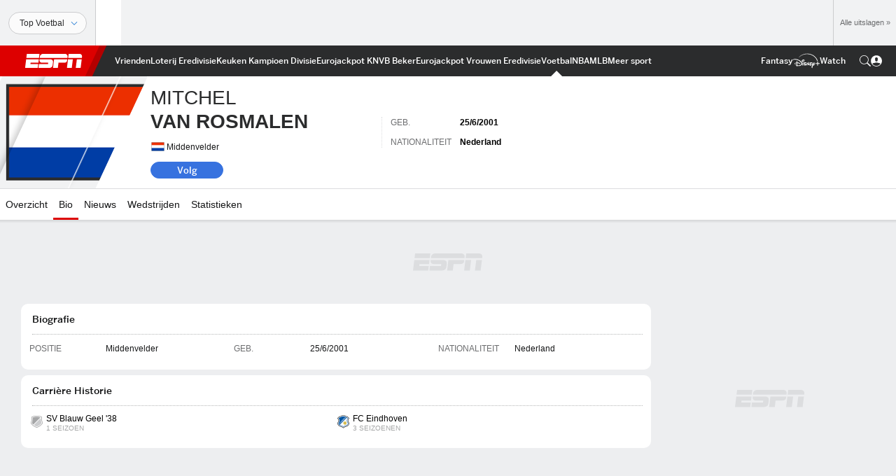

--- FILE ---
content_type: text/html; charset=utf-8
request_url: https://www.google.com/recaptcha/enterprise/anchor?ar=1&k=6LciB_gZAAAAAA_mwJ4G0XZ0BXWvLTt67V7YizXx&co=aHR0cHM6Ly9jZG4ucmVnaXN0ZXJkaXNuZXkuZ28uY29tOjQ0Mw..&hl=nl&v=PoyoqOPhxBO7pBk68S4YbpHZ&size=invisible&anchor-ms=20000&execute-ms=30000&cb=lgvgbjyk2mi8
body_size: 48929
content:
<!DOCTYPE HTML><html dir="ltr" lang="nl"><head><meta http-equiv="Content-Type" content="text/html; charset=UTF-8">
<meta http-equiv="X-UA-Compatible" content="IE=edge">
<title>reCAPTCHA</title>
<style type="text/css">
/* cyrillic-ext */
@font-face {
  font-family: 'Roboto';
  font-style: normal;
  font-weight: 400;
  font-stretch: 100%;
  src: url(//fonts.gstatic.com/s/roboto/v48/KFO7CnqEu92Fr1ME7kSn66aGLdTylUAMa3GUBHMdazTgWw.woff2) format('woff2');
  unicode-range: U+0460-052F, U+1C80-1C8A, U+20B4, U+2DE0-2DFF, U+A640-A69F, U+FE2E-FE2F;
}
/* cyrillic */
@font-face {
  font-family: 'Roboto';
  font-style: normal;
  font-weight: 400;
  font-stretch: 100%;
  src: url(//fonts.gstatic.com/s/roboto/v48/KFO7CnqEu92Fr1ME7kSn66aGLdTylUAMa3iUBHMdazTgWw.woff2) format('woff2');
  unicode-range: U+0301, U+0400-045F, U+0490-0491, U+04B0-04B1, U+2116;
}
/* greek-ext */
@font-face {
  font-family: 'Roboto';
  font-style: normal;
  font-weight: 400;
  font-stretch: 100%;
  src: url(//fonts.gstatic.com/s/roboto/v48/KFO7CnqEu92Fr1ME7kSn66aGLdTylUAMa3CUBHMdazTgWw.woff2) format('woff2');
  unicode-range: U+1F00-1FFF;
}
/* greek */
@font-face {
  font-family: 'Roboto';
  font-style: normal;
  font-weight: 400;
  font-stretch: 100%;
  src: url(//fonts.gstatic.com/s/roboto/v48/KFO7CnqEu92Fr1ME7kSn66aGLdTylUAMa3-UBHMdazTgWw.woff2) format('woff2');
  unicode-range: U+0370-0377, U+037A-037F, U+0384-038A, U+038C, U+038E-03A1, U+03A3-03FF;
}
/* math */
@font-face {
  font-family: 'Roboto';
  font-style: normal;
  font-weight: 400;
  font-stretch: 100%;
  src: url(//fonts.gstatic.com/s/roboto/v48/KFO7CnqEu92Fr1ME7kSn66aGLdTylUAMawCUBHMdazTgWw.woff2) format('woff2');
  unicode-range: U+0302-0303, U+0305, U+0307-0308, U+0310, U+0312, U+0315, U+031A, U+0326-0327, U+032C, U+032F-0330, U+0332-0333, U+0338, U+033A, U+0346, U+034D, U+0391-03A1, U+03A3-03A9, U+03B1-03C9, U+03D1, U+03D5-03D6, U+03F0-03F1, U+03F4-03F5, U+2016-2017, U+2034-2038, U+203C, U+2040, U+2043, U+2047, U+2050, U+2057, U+205F, U+2070-2071, U+2074-208E, U+2090-209C, U+20D0-20DC, U+20E1, U+20E5-20EF, U+2100-2112, U+2114-2115, U+2117-2121, U+2123-214F, U+2190, U+2192, U+2194-21AE, U+21B0-21E5, U+21F1-21F2, U+21F4-2211, U+2213-2214, U+2216-22FF, U+2308-230B, U+2310, U+2319, U+231C-2321, U+2336-237A, U+237C, U+2395, U+239B-23B7, U+23D0, U+23DC-23E1, U+2474-2475, U+25AF, U+25B3, U+25B7, U+25BD, U+25C1, U+25CA, U+25CC, U+25FB, U+266D-266F, U+27C0-27FF, U+2900-2AFF, U+2B0E-2B11, U+2B30-2B4C, U+2BFE, U+3030, U+FF5B, U+FF5D, U+1D400-1D7FF, U+1EE00-1EEFF;
}
/* symbols */
@font-face {
  font-family: 'Roboto';
  font-style: normal;
  font-weight: 400;
  font-stretch: 100%;
  src: url(//fonts.gstatic.com/s/roboto/v48/KFO7CnqEu92Fr1ME7kSn66aGLdTylUAMaxKUBHMdazTgWw.woff2) format('woff2');
  unicode-range: U+0001-000C, U+000E-001F, U+007F-009F, U+20DD-20E0, U+20E2-20E4, U+2150-218F, U+2190, U+2192, U+2194-2199, U+21AF, U+21E6-21F0, U+21F3, U+2218-2219, U+2299, U+22C4-22C6, U+2300-243F, U+2440-244A, U+2460-24FF, U+25A0-27BF, U+2800-28FF, U+2921-2922, U+2981, U+29BF, U+29EB, U+2B00-2BFF, U+4DC0-4DFF, U+FFF9-FFFB, U+10140-1018E, U+10190-1019C, U+101A0, U+101D0-101FD, U+102E0-102FB, U+10E60-10E7E, U+1D2C0-1D2D3, U+1D2E0-1D37F, U+1F000-1F0FF, U+1F100-1F1AD, U+1F1E6-1F1FF, U+1F30D-1F30F, U+1F315, U+1F31C, U+1F31E, U+1F320-1F32C, U+1F336, U+1F378, U+1F37D, U+1F382, U+1F393-1F39F, U+1F3A7-1F3A8, U+1F3AC-1F3AF, U+1F3C2, U+1F3C4-1F3C6, U+1F3CA-1F3CE, U+1F3D4-1F3E0, U+1F3ED, U+1F3F1-1F3F3, U+1F3F5-1F3F7, U+1F408, U+1F415, U+1F41F, U+1F426, U+1F43F, U+1F441-1F442, U+1F444, U+1F446-1F449, U+1F44C-1F44E, U+1F453, U+1F46A, U+1F47D, U+1F4A3, U+1F4B0, U+1F4B3, U+1F4B9, U+1F4BB, U+1F4BF, U+1F4C8-1F4CB, U+1F4D6, U+1F4DA, U+1F4DF, U+1F4E3-1F4E6, U+1F4EA-1F4ED, U+1F4F7, U+1F4F9-1F4FB, U+1F4FD-1F4FE, U+1F503, U+1F507-1F50B, U+1F50D, U+1F512-1F513, U+1F53E-1F54A, U+1F54F-1F5FA, U+1F610, U+1F650-1F67F, U+1F687, U+1F68D, U+1F691, U+1F694, U+1F698, U+1F6AD, U+1F6B2, U+1F6B9-1F6BA, U+1F6BC, U+1F6C6-1F6CF, U+1F6D3-1F6D7, U+1F6E0-1F6EA, U+1F6F0-1F6F3, U+1F6F7-1F6FC, U+1F700-1F7FF, U+1F800-1F80B, U+1F810-1F847, U+1F850-1F859, U+1F860-1F887, U+1F890-1F8AD, U+1F8B0-1F8BB, U+1F8C0-1F8C1, U+1F900-1F90B, U+1F93B, U+1F946, U+1F984, U+1F996, U+1F9E9, U+1FA00-1FA6F, U+1FA70-1FA7C, U+1FA80-1FA89, U+1FA8F-1FAC6, U+1FACE-1FADC, U+1FADF-1FAE9, U+1FAF0-1FAF8, U+1FB00-1FBFF;
}
/* vietnamese */
@font-face {
  font-family: 'Roboto';
  font-style: normal;
  font-weight: 400;
  font-stretch: 100%;
  src: url(//fonts.gstatic.com/s/roboto/v48/KFO7CnqEu92Fr1ME7kSn66aGLdTylUAMa3OUBHMdazTgWw.woff2) format('woff2');
  unicode-range: U+0102-0103, U+0110-0111, U+0128-0129, U+0168-0169, U+01A0-01A1, U+01AF-01B0, U+0300-0301, U+0303-0304, U+0308-0309, U+0323, U+0329, U+1EA0-1EF9, U+20AB;
}
/* latin-ext */
@font-face {
  font-family: 'Roboto';
  font-style: normal;
  font-weight: 400;
  font-stretch: 100%;
  src: url(//fonts.gstatic.com/s/roboto/v48/KFO7CnqEu92Fr1ME7kSn66aGLdTylUAMa3KUBHMdazTgWw.woff2) format('woff2');
  unicode-range: U+0100-02BA, U+02BD-02C5, U+02C7-02CC, U+02CE-02D7, U+02DD-02FF, U+0304, U+0308, U+0329, U+1D00-1DBF, U+1E00-1E9F, U+1EF2-1EFF, U+2020, U+20A0-20AB, U+20AD-20C0, U+2113, U+2C60-2C7F, U+A720-A7FF;
}
/* latin */
@font-face {
  font-family: 'Roboto';
  font-style: normal;
  font-weight: 400;
  font-stretch: 100%;
  src: url(//fonts.gstatic.com/s/roboto/v48/KFO7CnqEu92Fr1ME7kSn66aGLdTylUAMa3yUBHMdazQ.woff2) format('woff2');
  unicode-range: U+0000-00FF, U+0131, U+0152-0153, U+02BB-02BC, U+02C6, U+02DA, U+02DC, U+0304, U+0308, U+0329, U+2000-206F, U+20AC, U+2122, U+2191, U+2193, U+2212, U+2215, U+FEFF, U+FFFD;
}
/* cyrillic-ext */
@font-face {
  font-family: 'Roboto';
  font-style: normal;
  font-weight: 500;
  font-stretch: 100%;
  src: url(//fonts.gstatic.com/s/roboto/v48/KFO7CnqEu92Fr1ME7kSn66aGLdTylUAMa3GUBHMdazTgWw.woff2) format('woff2');
  unicode-range: U+0460-052F, U+1C80-1C8A, U+20B4, U+2DE0-2DFF, U+A640-A69F, U+FE2E-FE2F;
}
/* cyrillic */
@font-face {
  font-family: 'Roboto';
  font-style: normal;
  font-weight: 500;
  font-stretch: 100%;
  src: url(//fonts.gstatic.com/s/roboto/v48/KFO7CnqEu92Fr1ME7kSn66aGLdTylUAMa3iUBHMdazTgWw.woff2) format('woff2');
  unicode-range: U+0301, U+0400-045F, U+0490-0491, U+04B0-04B1, U+2116;
}
/* greek-ext */
@font-face {
  font-family: 'Roboto';
  font-style: normal;
  font-weight: 500;
  font-stretch: 100%;
  src: url(//fonts.gstatic.com/s/roboto/v48/KFO7CnqEu92Fr1ME7kSn66aGLdTylUAMa3CUBHMdazTgWw.woff2) format('woff2');
  unicode-range: U+1F00-1FFF;
}
/* greek */
@font-face {
  font-family: 'Roboto';
  font-style: normal;
  font-weight: 500;
  font-stretch: 100%;
  src: url(//fonts.gstatic.com/s/roboto/v48/KFO7CnqEu92Fr1ME7kSn66aGLdTylUAMa3-UBHMdazTgWw.woff2) format('woff2');
  unicode-range: U+0370-0377, U+037A-037F, U+0384-038A, U+038C, U+038E-03A1, U+03A3-03FF;
}
/* math */
@font-face {
  font-family: 'Roboto';
  font-style: normal;
  font-weight: 500;
  font-stretch: 100%;
  src: url(//fonts.gstatic.com/s/roboto/v48/KFO7CnqEu92Fr1ME7kSn66aGLdTylUAMawCUBHMdazTgWw.woff2) format('woff2');
  unicode-range: U+0302-0303, U+0305, U+0307-0308, U+0310, U+0312, U+0315, U+031A, U+0326-0327, U+032C, U+032F-0330, U+0332-0333, U+0338, U+033A, U+0346, U+034D, U+0391-03A1, U+03A3-03A9, U+03B1-03C9, U+03D1, U+03D5-03D6, U+03F0-03F1, U+03F4-03F5, U+2016-2017, U+2034-2038, U+203C, U+2040, U+2043, U+2047, U+2050, U+2057, U+205F, U+2070-2071, U+2074-208E, U+2090-209C, U+20D0-20DC, U+20E1, U+20E5-20EF, U+2100-2112, U+2114-2115, U+2117-2121, U+2123-214F, U+2190, U+2192, U+2194-21AE, U+21B0-21E5, U+21F1-21F2, U+21F4-2211, U+2213-2214, U+2216-22FF, U+2308-230B, U+2310, U+2319, U+231C-2321, U+2336-237A, U+237C, U+2395, U+239B-23B7, U+23D0, U+23DC-23E1, U+2474-2475, U+25AF, U+25B3, U+25B7, U+25BD, U+25C1, U+25CA, U+25CC, U+25FB, U+266D-266F, U+27C0-27FF, U+2900-2AFF, U+2B0E-2B11, U+2B30-2B4C, U+2BFE, U+3030, U+FF5B, U+FF5D, U+1D400-1D7FF, U+1EE00-1EEFF;
}
/* symbols */
@font-face {
  font-family: 'Roboto';
  font-style: normal;
  font-weight: 500;
  font-stretch: 100%;
  src: url(//fonts.gstatic.com/s/roboto/v48/KFO7CnqEu92Fr1ME7kSn66aGLdTylUAMaxKUBHMdazTgWw.woff2) format('woff2');
  unicode-range: U+0001-000C, U+000E-001F, U+007F-009F, U+20DD-20E0, U+20E2-20E4, U+2150-218F, U+2190, U+2192, U+2194-2199, U+21AF, U+21E6-21F0, U+21F3, U+2218-2219, U+2299, U+22C4-22C6, U+2300-243F, U+2440-244A, U+2460-24FF, U+25A0-27BF, U+2800-28FF, U+2921-2922, U+2981, U+29BF, U+29EB, U+2B00-2BFF, U+4DC0-4DFF, U+FFF9-FFFB, U+10140-1018E, U+10190-1019C, U+101A0, U+101D0-101FD, U+102E0-102FB, U+10E60-10E7E, U+1D2C0-1D2D3, U+1D2E0-1D37F, U+1F000-1F0FF, U+1F100-1F1AD, U+1F1E6-1F1FF, U+1F30D-1F30F, U+1F315, U+1F31C, U+1F31E, U+1F320-1F32C, U+1F336, U+1F378, U+1F37D, U+1F382, U+1F393-1F39F, U+1F3A7-1F3A8, U+1F3AC-1F3AF, U+1F3C2, U+1F3C4-1F3C6, U+1F3CA-1F3CE, U+1F3D4-1F3E0, U+1F3ED, U+1F3F1-1F3F3, U+1F3F5-1F3F7, U+1F408, U+1F415, U+1F41F, U+1F426, U+1F43F, U+1F441-1F442, U+1F444, U+1F446-1F449, U+1F44C-1F44E, U+1F453, U+1F46A, U+1F47D, U+1F4A3, U+1F4B0, U+1F4B3, U+1F4B9, U+1F4BB, U+1F4BF, U+1F4C8-1F4CB, U+1F4D6, U+1F4DA, U+1F4DF, U+1F4E3-1F4E6, U+1F4EA-1F4ED, U+1F4F7, U+1F4F9-1F4FB, U+1F4FD-1F4FE, U+1F503, U+1F507-1F50B, U+1F50D, U+1F512-1F513, U+1F53E-1F54A, U+1F54F-1F5FA, U+1F610, U+1F650-1F67F, U+1F687, U+1F68D, U+1F691, U+1F694, U+1F698, U+1F6AD, U+1F6B2, U+1F6B9-1F6BA, U+1F6BC, U+1F6C6-1F6CF, U+1F6D3-1F6D7, U+1F6E0-1F6EA, U+1F6F0-1F6F3, U+1F6F7-1F6FC, U+1F700-1F7FF, U+1F800-1F80B, U+1F810-1F847, U+1F850-1F859, U+1F860-1F887, U+1F890-1F8AD, U+1F8B0-1F8BB, U+1F8C0-1F8C1, U+1F900-1F90B, U+1F93B, U+1F946, U+1F984, U+1F996, U+1F9E9, U+1FA00-1FA6F, U+1FA70-1FA7C, U+1FA80-1FA89, U+1FA8F-1FAC6, U+1FACE-1FADC, U+1FADF-1FAE9, U+1FAF0-1FAF8, U+1FB00-1FBFF;
}
/* vietnamese */
@font-face {
  font-family: 'Roboto';
  font-style: normal;
  font-weight: 500;
  font-stretch: 100%;
  src: url(//fonts.gstatic.com/s/roboto/v48/KFO7CnqEu92Fr1ME7kSn66aGLdTylUAMa3OUBHMdazTgWw.woff2) format('woff2');
  unicode-range: U+0102-0103, U+0110-0111, U+0128-0129, U+0168-0169, U+01A0-01A1, U+01AF-01B0, U+0300-0301, U+0303-0304, U+0308-0309, U+0323, U+0329, U+1EA0-1EF9, U+20AB;
}
/* latin-ext */
@font-face {
  font-family: 'Roboto';
  font-style: normal;
  font-weight: 500;
  font-stretch: 100%;
  src: url(//fonts.gstatic.com/s/roboto/v48/KFO7CnqEu92Fr1ME7kSn66aGLdTylUAMa3KUBHMdazTgWw.woff2) format('woff2');
  unicode-range: U+0100-02BA, U+02BD-02C5, U+02C7-02CC, U+02CE-02D7, U+02DD-02FF, U+0304, U+0308, U+0329, U+1D00-1DBF, U+1E00-1E9F, U+1EF2-1EFF, U+2020, U+20A0-20AB, U+20AD-20C0, U+2113, U+2C60-2C7F, U+A720-A7FF;
}
/* latin */
@font-face {
  font-family: 'Roboto';
  font-style: normal;
  font-weight: 500;
  font-stretch: 100%;
  src: url(//fonts.gstatic.com/s/roboto/v48/KFO7CnqEu92Fr1ME7kSn66aGLdTylUAMa3yUBHMdazQ.woff2) format('woff2');
  unicode-range: U+0000-00FF, U+0131, U+0152-0153, U+02BB-02BC, U+02C6, U+02DA, U+02DC, U+0304, U+0308, U+0329, U+2000-206F, U+20AC, U+2122, U+2191, U+2193, U+2212, U+2215, U+FEFF, U+FFFD;
}
/* cyrillic-ext */
@font-face {
  font-family: 'Roboto';
  font-style: normal;
  font-weight: 900;
  font-stretch: 100%;
  src: url(//fonts.gstatic.com/s/roboto/v48/KFO7CnqEu92Fr1ME7kSn66aGLdTylUAMa3GUBHMdazTgWw.woff2) format('woff2');
  unicode-range: U+0460-052F, U+1C80-1C8A, U+20B4, U+2DE0-2DFF, U+A640-A69F, U+FE2E-FE2F;
}
/* cyrillic */
@font-face {
  font-family: 'Roboto';
  font-style: normal;
  font-weight: 900;
  font-stretch: 100%;
  src: url(//fonts.gstatic.com/s/roboto/v48/KFO7CnqEu92Fr1ME7kSn66aGLdTylUAMa3iUBHMdazTgWw.woff2) format('woff2');
  unicode-range: U+0301, U+0400-045F, U+0490-0491, U+04B0-04B1, U+2116;
}
/* greek-ext */
@font-face {
  font-family: 'Roboto';
  font-style: normal;
  font-weight: 900;
  font-stretch: 100%;
  src: url(//fonts.gstatic.com/s/roboto/v48/KFO7CnqEu92Fr1ME7kSn66aGLdTylUAMa3CUBHMdazTgWw.woff2) format('woff2');
  unicode-range: U+1F00-1FFF;
}
/* greek */
@font-face {
  font-family: 'Roboto';
  font-style: normal;
  font-weight: 900;
  font-stretch: 100%;
  src: url(//fonts.gstatic.com/s/roboto/v48/KFO7CnqEu92Fr1ME7kSn66aGLdTylUAMa3-UBHMdazTgWw.woff2) format('woff2');
  unicode-range: U+0370-0377, U+037A-037F, U+0384-038A, U+038C, U+038E-03A1, U+03A3-03FF;
}
/* math */
@font-face {
  font-family: 'Roboto';
  font-style: normal;
  font-weight: 900;
  font-stretch: 100%;
  src: url(//fonts.gstatic.com/s/roboto/v48/KFO7CnqEu92Fr1ME7kSn66aGLdTylUAMawCUBHMdazTgWw.woff2) format('woff2');
  unicode-range: U+0302-0303, U+0305, U+0307-0308, U+0310, U+0312, U+0315, U+031A, U+0326-0327, U+032C, U+032F-0330, U+0332-0333, U+0338, U+033A, U+0346, U+034D, U+0391-03A1, U+03A3-03A9, U+03B1-03C9, U+03D1, U+03D5-03D6, U+03F0-03F1, U+03F4-03F5, U+2016-2017, U+2034-2038, U+203C, U+2040, U+2043, U+2047, U+2050, U+2057, U+205F, U+2070-2071, U+2074-208E, U+2090-209C, U+20D0-20DC, U+20E1, U+20E5-20EF, U+2100-2112, U+2114-2115, U+2117-2121, U+2123-214F, U+2190, U+2192, U+2194-21AE, U+21B0-21E5, U+21F1-21F2, U+21F4-2211, U+2213-2214, U+2216-22FF, U+2308-230B, U+2310, U+2319, U+231C-2321, U+2336-237A, U+237C, U+2395, U+239B-23B7, U+23D0, U+23DC-23E1, U+2474-2475, U+25AF, U+25B3, U+25B7, U+25BD, U+25C1, U+25CA, U+25CC, U+25FB, U+266D-266F, U+27C0-27FF, U+2900-2AFF, U+2B0E-2B11, U+2B30-2B4C, U+2BFE, U+3030, U+FF5B, U+FF5D, U+1D400-1D7FF, U+1EE00-1EEFF;
}
/* symbols */
@font-face {
  font-family: 'Roboto';
  font-style: normal;
  font-weight: 900;
  font-stretch: 100%;
  src: url(//fonts.gstatic.com/s/roboto/v48/KFO7CnqEu92Fr1ME7kSn66aGLdTylUAMaxKUBHMdazTgWw.woff2) format('woff2');
  unicode-range: U+0001-000C, U+000E-001F, U+007F-009F, U+20DD-20E0, U+20E2-20E4, U+2150-218F, U+2190, U+2192, U+2194-2199, U+21AF, U+21E6-21F0, U+21F3, U+2218-2219, U+2299, U+22C4-22C6, U+2300-243F, U+2440-244A, U+2460-24FF, U+25A0-27BF, U+2800-28FF, U+2921-2922, U+2981, U+29BF, U+29EB, U+2B00-2BFF, U+4DC0-4DFF, U+FFF9-FFFB, U+10140-1018E, U+10190-1019C, U+101A0, U+101D0-101FD, U+102E0-102FB, U+10E60-10E7E, U+1D2C0-1D2D3, U+1D2E0-1D37F, U+1F000-1F0FF, U+1F100-1F1AD, U+1F1E6-1F1FF, U+1F30D-1F30F, U+1F315, U+1F31C, U+1F31E, U+1F320-1F32C, U+1F336, U+1F378, U+1F37D, U+1F382, U+1F393-1F39F, U+1F3A7-1F3A8, U+1F3AC-1F3AF, U+1F3C2, U+1F3C4-1F3C6, U+1F3CA-1F3CE, U+1F3D4-1F3E0, U+1F3ED, U+1F3F1-1F3F3, U+1F3F5-1F3F7, U+1F408, U+1F415, U+1F41F, U+1F426, U+1F43F, U+1F441-1F442, U+1F444, U+1F446-1F449, U+1F44C-1F44E, U+1F453, U+1F46A, U+1F47D, U+1F4A3, U+1F4B0, U+1F4B3, U+1F4B9, U+1F4BB, U+1F4BF, U+1F4C8-1F4CB, U+1F4D6, U+1F4DA, U+1F4DF, U+1F4E3-1F4E6, U+1F4EA-1F4ED, U+1F4F7, U+1F4F9-1F4FB, U+1F4FD-1F4FE, U+1F503, U+1F507-1F50B, U+1F50D, U+1F512-1F513, U+1F53E-1F54A, U+1F54F-1F5FA, U+1F610, U+1F650-1F67F, U+1F687, U+1F68D, U+1F691, U+1F694, U+1F698, U+1F6AD, U+1F6B2, U+1F6B9-1F6BA, U+1F6BC, U+1F6C6-1F6CF, U+1F6D3-1F6D7, U+1F6E0-1F6EA, U+1F6F0-1F6F3, U+1F6F7-1F6FC, U+1F700-1F7FF, U+1F800-1F80B, U+1F810-1F847, U+1F850-1F859, U+1F860-1F887, U+1F890-1F8AD, U+1F8B0-1F8BB, U+1F8C0-1F8C1, U+1F900-1F90B, U+1F93B, U+1F946, U+1F984, U+1F996, U+1F9E9, U+1FA00-1FA6F, U+1FA70-1FA7C, U+1FA80-1FA89, U+1FA8F-1FAC6, U+1FACE-1FADC, U+1FADF-1FAE9, U+1FAF0-1FAF8, U+1FB00-1FBFF;
}
/* vietnamese */
@font-face {
  font-family: 'Roboto';
  font-style: normal;
  font-weight: 900;
  font-stretch: 100%;
  src: url(//fonts.gstatic.com/s/roboto/v48/KFO7CnqEu92Fr1ME7kSn66aGLdTylUAMa3OUBHMdazTgWw.woff2) format('woff2');
  unicode-range: U+0102-0103, U+0110-0111, U+0128-0129, U+0168-0169, U+01A0-01A1, U+01AF-01B0, U+0300-0301, U+0303-0304, U+0308-0309, U+0323, U+0329, U+1EA0-1EF9, U+20AB;
}
/* latin-ext */
@font-face {
  font-family: 'Roboto';
  font-style: normal;
  font-weight: 900;
  font-stretch: 100%;
  src: url(//fonts.gstatic.com/s/roboto/v48/KFO7CnqEu92Fr1ME7kSn66aGLdTylUAMa3KUBHMdazTgWw.woff2) format('woff2');
  unicode-range: U+0100-02BA, U+02BD-02C5, U+02C7-02CC, U+02CE-02D7, U+02DD-02FF, U+0304, U+0308, U+0329, U+1D00-1DBF, U+1E00-1E9F, U+1EF2-1EFF, U+2020, U+20A0-20AB, U+20AD-20C0, U+2113, U+2C60-2C7F, U+A720-A7FF;
}
/* latin */
@font-face {
  font-family: 'Roboto';
  font-style: normal;
  font-weight: 900;
  font-stretch: 100%;
  src: url(//fonts.gstatic.com/s/roboto/v48/KFO7CnqEu92Fr1ME7kSn66aGLdTylUAMa3yUBHMdazQ.woff2) format('woff2');
  unicode-range: U+0000-00FF, U+0131, U+0152-0153, U+02BB-02BC, U+02C6, U+02DA, U+02DC, U+0304, U+0308, U+0329, U+2000-206F, U+20AC, U+2122, U+2191, U+2193, U+2212, U+2215, U+FEFF, U+FFFD;
}

</style>
<link rel="stylesheet" type="text/css" href="https://www.gstatic.com/recaptcha/releases/PoyoqOPhxBO7pBk68S4YbpHZ/styles__ltr.css">
<script nonce="lknulyI0i8PKPPA_mQgs_A" type="text/javascript">window['__recaptcha_api'] = 'https://www.google.com/recaptcha/enterprise/';</script>
<script type="text/javascript" src="https://www.gstatic.com/recaptcha/releases/PoyoqOPhxBO7pBk68S4YbpHZ/recaptcha__nl.js" nonce="lknulyI0i8PKPPA_mQgs_A">
      
    </script></head>
<body><div id="rc-anchor-alert" class="rc-anchor-alert"></div>
<input type="hidden" id="recaptcha-token" value="[base64]">
<script type="text/javascript" nonce="lknulyI0i8PKPPA_mQgs_A">
      recaptcha.anchor.Main.init("[\x22ainput\x22,[\x22bgdata\x22,\x22\x22,\[base64]/[base64]/[base64]/[base64]/[base64]/UltsKytdPUU6KEU8MjA0OD9SW2wrK109RT4+NnwxOTI6KChFJjY0NTEyKT09NTUyOTYmJk0rMTxjLmxlbmd0aCYmKGMuY2hhckNvZGVBdChNKzEpJjY0NTEyKT09NTYzMjA/[base64]/[base64]/[base64]/[base64]/[base64]/[base64]/[base64]\x22,\[base64]\\u003d\x22,\x22S8Odwo4cK8Oow45VwoXDn8O8c3AOSsKrw69zQMKteWLDucOzwpN5fcOXw4rCkgDCpiE8wqUkwqR5a8KITMKaJQXDuF58ecKFwofDj8KRw4nDhMKaw5fDvxHCsmjCi8KSwqvCkcKlw5vCgSbDl8KxC8KPY3rDicO6wpTDiMOZw7/Cv8OIwq0HVcKowql3dBg2wqQJwrIdBcKEwpvDqU/DoMKRw5bCn8OwF0FGw5Abwp3CqMKIwokYPMKbN3bDvMOcwpbCgcOjwqnCowjDvyPCkMO1w7bDj8Olwq45wo5qFsKVwrwlwqd9YMOzwpUve8K+w65BT8K0woNhw4NAw6TCjyHDnj/Crk7CncOKDcK/[base64]/w4R5w6DCpXNdw4zDuyfDuMOyw6TDgRnDsj3DvQNfwrvDiSgMbsOsOXzCphDDq8Kkw7ILDxV9wpYLBcOgI8KJJ0szLznCtH/CnsKkKsKzNMO3dXXCk8KWT8OldmDCulbCh8K0A8KDwqDDjhgEUjsQwrzDi8KEw6XDtsOSw7jCssKIewVYw77Dvl7DrMOTwq4PakzCucOpYiV/wpbDlsK/w5wEw5PCpCkLw78GwrNKR2XDkCYow4rDgMORJ8O1w5RiFyl0HDXDlcKHMH3CtsOrPnlhwqDCjVNkw5HDpMOpd8OPw7/Ch8OMSEcCdcOzwpwTfcOhc3M5N8O/w4LCk8OPw43CrcK4PcK7woo2EcKFwqvCihrDksOSfmfDuSoBwqtEwpfCrMOuwq14XWvDjsOjFhxVPGJtwqDDrlNjw6jCl8KZWsOJP2x5w74YB8Kxw5HChMO2wr/CmsO3W1RDBjJNGnkGwrbDj1lccMOhwo4dwolbKsKTHsKHEMKXw7DDl8KON8O7wrrCrcKww64fw6Mjw6QMZcK3bjFXwqbDgMOHwpbCgcOIwrvDlW3CrU3DjsOVwrFjwq7Cj8KTQcKkwph3c8Onw6TCshA4HsKswqwsw6sPwpPDh8K/wq9dP8K/XsKLwqvDiSvCmUPDi3RYfzssEUjChMKcEsO0G2pzDlDDhB1/[base64]/DxXCjH8cwr7CnwrDoG19w4ldSsKdNk1dwpPCrMKew47DqsK/w4PDh2ZgFcKEw73CmcKTL3pkw4fCt2oRw4jChn14w6/DqsOsIlrDr0TCpsK1fGJfw4bCj8Odw443w4jCksOxwpxcw5/CvMK8H3V3YT5gKsO0w5fCt048w5YkMXHCtcOSSsOzNMOJATlVwrLDvyZ0wo7CogjDq8OGw50RU8K6wrNmWcKXR8Kpw60xw5rDpMKBUjzCicKBw6DDksOswr7CjMKvZxEww5IEclHDnsK4wqPClsOzw4LCiMKtwo/ClD7DsnB9woTDjMKKJSdzXh/[base64]/[base64]/[base64]/CiksiKcOWw5wgC8O0woUCwoHCmMOEchIAwqvCi3/DnB/CkXHDjBwmZcKOL8Ohw6x5w43Dng1nwonCn8KOw4fCgynCiyR1FDvCs8OTw74DHUN3DcKdw77DqzXDlisBewHDqcK3w5/[base64]/DqWjDrGHCpcOjfjXCrAHCqsOiwqfDn17Dk8O3wrBNBHAewoBPw6kgwovCs8KBXMKfAsK/ek7Cr8K8SMKFRVd9w5bDpsOiwpnCvcKfw43CnsK1wptHwoDCsMKXXcOsNMOAw4VPwqg/[base64]/DtsKxC098w4gHwqdtUsOgw4bDiSvDt8OZJMO8wq7CtkFXCxfDi8OYwrfCqXPDtXY4w4wVJG7CgcKdwqY/[base64]/DlWhOw7USD8Ksw4VubTzDmsO/[base64]/[base64]/[base64]/DhsODw4MvO8OqwqrDvnbDpsOhXRTDs2pvwqPCn8KWwqg8wpQ8OsKEF0NSTMOIwo9TasObaMOXwrvCv8OFw5rDkDxKMMKgRcKeZETChGJHw5pUwpA0HcOTwp7Dn1zCmEN/SsKhYcK9wqUfNTI3OgsSasKLwofCjQfDlMKPwp3CnjdfJi9tSSAgw6BJw43Cnn9/wojCujTCinrCvsKYF8O6FMOTwrNHZH/DgMKvL3TDr8Odwp/DsBvDr0IOworCiQEzwrXDiDHDv8OOw6pmwp7DmMOfw4kYwqAOwqF1w7Y2LMKWUMOWPFbCosKTG2MjXsKIw6Mqw4/[base64]/[base64]/QcKSP28GFsOdcMOdwp4lJH5uXsOJQW3Dl17ChsKdw7PCqsO4ZsOGwpMOw7fDmMK0GybDrcKedMO9fhVSVsKhNWzCoz0/[base64]/wp9nccOvDMOdesODeMOKEsO0w6zDumvChFDCsMKrwqzDi8Kte0TDpBEywpfCrcOywpnCgsKDQzdxw51ewqTDsmk7I8OSwpvCgxVEw49Uwq0EFsOMwovDhk4uYnN/MsKdfsOOwpAdRMOSVFzClsKPNMOzSsOWwqsiS8OibMKDw6RIVzLCqDzDuTtYw5IyUUjCvMKiIsOOw5lqTcK/CcKwNn/DqsOHVsKswqTCg8O5OVlqw6FUwq3CrnZLwqnDpC1QwpXDnMK9AmRLFTMAbcOQE2XCrx1mWRhCGDnDoxLCusOvTzQgwp1yHMOofsKwG8OTw5Ffwp3CvAJQZSnDpw1XU2F4w7tVajPCmcOrM3jDrG1SwrouHilLw6/[base64]/CpcKHw5LChsOOwo4Id8KSwoo5JwnCqRTCswPCisOGRcKUA8KeexpJwqHCiwtzwrDDtSh9AsKbw5UiFSV3w4LDmcK5XsKoDkw6dXrCl8Oqw7hDwp3Dm2zChXDCoCnDgTl+wrzDpsOaw50MG8Kxw4PCi8KGwroBBsKcw5bCqsK6UsKRfsO/w4IaRxtBw4rDg0LDnsOEZcOzw7g8wpdXIsOYccOlwpk7w4gmUFLDgwFRwpbCliM9wqZaAiXDnMOMw5zCtEXCiwpASMObeCLCisODwqvCrsOfwqXChV0dG8KWw5IrNCnCn8OPwr4pFRIzw6jDj8KOUMOvwp1GdiDCkMKjwoEZwrJQcsOYw5PDuMOuwrDDpcO/[base64]/Dr8KMwphnwpXCoMONMMOiw53Ct8OMwroUQ8KOw4YkHT7DmWo3fMKhw6zDqcOAw70MdnjDjCvDq8ODdxTDpQhsfMKnCUvDp8OQdcOyHsOZwqhte8Odw5rCv8KUwrXDsygFCCrDqUE1w5F2w4YhbMK/wrPChcKDw4gQw4jCsw0Tw6TCoMO4wqzDtDdWwrpfwrcOPsKlwpLClxjCpWXDmsO5Z8Kcw6bDh8KBFMKiwqbCjcO7w4I0w7MRCWnDscK/TS5SwqTCj8KUwpzDqsKswrdQworDncOEwp5Zw6HCusOBwrzCpcKpUjUeDQXDm8K4EcK0Xi/DpCMSM3/Ch1l1w5HCnAnCj8KMwrIVwqUFVG1JW8K/w7ABDwZUwofCgBIUw4jDn8O5JSNvwo4gw5TDtMO8RcO/[base64]/[base64]/DgcO9fHM8woJjH8Kta8OqDMKLKcOwCMOvwoDDnMOZAFPCnA8Gw6DCi8K4ZMK9w6ovw4nDnMOKNWFMZ8Olw6DCmMOrYCEpXcOXwopmwr7DsCvCocOkwqtWdMKJfcO4PMKkwq/Do8O4XXUOw7czw61dwpzCj1fCucOfEcOgw4bDjiUCwqQ9woNpwphDwr/DpX/[base64]/DmEckXsK/cMKzBQ0SZcKFw4/DhWJiTUbCoy9/RXQPCifDomHDtlLCiALCsMKeBcOEVsKqEsKlJsOtT2ZPNBp/c8KrFWUHw6XCrsOpJsKnwq5sw7kXw4zDgsOlwq4dwr7DgD/Ct8OeKcK3wpheIi4QO3/ClisFRz7DpQLCn29Zw5gxw6/[base64]/CuX8cw7ZJw6rCpcKgI8KLw7XDmQlew77CksKTwpNsVzTCisKJTsK3wrXChXTCsANjwqIswqcZw6xhJijCu18Ow5zCicK0bsKAMj/ChcOqwoMfw7LDrQh7wqleGgPCuX/CsDB+wo0xwqxjwoJ/SmPDk8KYw5AmaDBkTnI0OllnTsOkYiYQw7oPw67Cu8O5w4c/[base64]/w6nCosOKw7BLwprClcKnT8ORS8OXMjbDkVvCqMKkQy/CgcOowp7DrsOpJnwcNiQPw7RMwol6w4xIwpZoCUPCqlfDkTzDg04uUcKKCA0VwrQBwpDDuwnCr8OWwo5oR8K4TxLDsBfChcKrfXnCq1rCnxoafMOUUF8nRVzDj8O7w7AUwrURRMO1w5/CkHTDhMOHw4AOwqbCrXDCohk7dzPCiUkfDMKtL8KzI8OjWsOREcOYZ1/DvMKXH8O3w67Dk8KkFsKbw7ppNXTCvHTDvCXCk8OFwqtQLVLCvzTCgVpowrNaw7ICw6N0RlB6wrEeDsOOw7N1wqpXPHfCjcOgwqzDh8ObwogNeQ7DuioyX8OEHsOuw4kvw6/CtsOHF8OBw5HDt1rDpBnDpmbDoVLDpMKcGyTCni5XY0rCnMOIw73DmMO/wo/[base64]/DgMKBwocvwr/DkyvDrX3DmjLCv8OBwqTCuT/DqMKNIsOyQgvCs8OBYcKXS3pSecOlZsObw4vCi8KELsKpw7DDhMK5csKDw78gw4LCjMOOw7F9BkPCo8Ozw4UOWsOFIEbDp8OxUQ7CgC12fMOaE3TDvwsVB8OZKsOocsKPQG04Rz8Yw6PDsV8/woVDMMODwpbClcORw5Idw7lBwo/DpMOINMObwpptdSPDuMO9BsO0wpZWw74gw5HCvcOQw5lIwo/Dr8Kkw64rw6fDhsKuwrTDjsKewqhtc17CicOhAMORw6fDiUZ2woTDtXpGw6sPw6EWDMK0w4wQwq94w7nCkk1zwqbDgMKCbFrCmQYKHD8Sw6lgC8KicDwZw4Ifw63DpsO/GsKHQMOgVyPDncKpfwvCpMKzO24TMcOBw7rDtgzDtm0GGcKOVUbCkcK7WTwTUcOew7nDssOUH0h4wojDvTTDnMK9wrnCg8O7w7UZwpHCkCAIw4xJwr5Sw4sdZAjCrsOGwr4KwqYkAVkVwq0/GcOawrzDowcIZMOVbcOAa8KLw5/ChsKqJcKGDsOwwpXDoS7Cr1TCv27Dr8Kywp3CrsOmJ3XDtXVYX8O/wrHCjldTUwdaQXZpUMO7wo92ExMeCGBSw5lgw4oFwp1PPcKUw74NIsOAwqIPwr3DosKnKDMLYDnCgARUw7/ChMK0KHogwo9aC8OIw63CjVrDgzsFw78lT8O8PsKqECzCpwfDlsOmwpjDi8KUITp/Hi1Yw5wVwrwHw7PDgcOzH2LCmcKaw5lLPR5Rw55AwpvCqMOdw6dvKcOVwrjCh2PDlnEYBMO6wrU5IsKZbFHDo8KlwqVywqvCvsKxTzjDssKewoAYw6Usw5zDmgcQesK7MTJqSGrCtcKfDx8PwrDDjcKkOMOiw7/[base64]/Dm0zCtyNlYWoZAUJUwrzDrsO2woxkWMKQesKJw57DtWrCv8ONwoN0HsKZXGFiw6EFw6wIKcOQHigiw4MRFsK/Y8OhVAvCoEt+EsONAXzDuhUUI8O6SMOBwpQIPsOuUsOaRMKaw4UvfCMPZhXCjEzCkhvCrXNnL1rDpsKywpvDlsO0GkjCkRDCksOuw7LDhQzDs8OSw4w7VVHCgBNEHF/[base64]/Cjdnw7kQwqrDsMKudcO5w60Qw4rDjHvCk8KpwoPDlMO4VMObbcOmw4LDh8KGccK6asKbwo/DgzjDhlbCrEoIIwLDj8OkwprDmBzCi8ORwqp8w6XChE0GwoTDjAg/eMKNfXnDr2HDkDrDjybCvsKMw4wNTsKAXMOgC8KLPcOGwobCjsK2w4lFw4lZw5tmUT7DjWLDhMKQfMOSw50Cw4fDpFHDlsOdA2EHMcOEKMOtNmzCq8OjMjkAB8O0wp5NTmbDgVQVw50lcMK9InEBw7nDvWnCksO1wrFgNMOHwovCjyo/[base64]/ck9aHMO1wpTDhV1Mw4kzZMKtDMOQwr/DpXvCpwDCmcORVMOMaB3CuMKxwq/[base64]/[base64]/CosKfcyphwpTCoMKfwrQ+aWfDkMOZworCnUpPw7jDj8KWHSV2Z8OLFMOzw5nDvBjDpMOrwoHCjsOzFsKrRcKRSsOgwoPCtA/[base64]/w5xuw5zClR4+w7UYw7vCpsKzD0hzbDkkwrzDsAvCo2jCiVXDh8O/EsKzw7DCqg7Dl8KCWjDCihR8w6YbQsKuwp3DpsOaXMOiw7/DvcOkH1DCqFzCvVfCl07DqDsOw58nR8OlGcKdw4o7IcK4wrPCoMKmw4sVElTDjsOZGlVMKMONOcOTfQ3CvETCvsO/[base64]/DkMKxMjXCogNvwo/Dv8OYwoZFwrlrU8Otw5nCjcOpPFwObi/[base64]/DvAooIcOeHMKsw6jDn8OJwp3Dg8KTwpsdfMOjwprCg8KLGMKdw40FXsKRw43Ch8OuUMK7Pg/Csx3DqMOjw6pAZk8MXMKRw7rCmcKqwqtPw5x4w6Imwpgrwp4aw69pH8K1EW4uwo7CmcOzwojCvMK5Pwc/wrHDisOLw51lXyfCksOvwpQSfsKjXClTccKABQI3wpQgbsOkOnFwfcKLw4ZcEcKYGCPCuVtHw7p1wrjCicOcw6/[base64]/DhsOhGMK9MHlyccOvT8KJw5nCnFPCkMOaNMObw7zCu8KlwoJcOHbCscKswrt7wp/DhMO/P8KtasKYwr3DicOxwo09ZMOuecKtU8OKwoJCw5FjXxh4X0nCqMKjCVnDlsO8w4hGw5LDisOvQkPDp04vwojCqB0kKU4BDsKidMKDW25Cw6XCtmVNw63DnXNue8KbfTrCk8O/woglw5pTwq0EwrDCq8KfwqPCuH3DgVU+w5RQb8KYVWLDscK+KcOCHVXCnyknwq7CtFjChMKgwrjCjlocE1fDo8O3w5kyeMOUwo97wqjCr2HDpj4cw4w2w7Ukw7DDkyt4wrU/NcKMdgZKUgXDt8OIeCTCtMOlw6Ndw49twq7CrcOQw6NoQ8Orw79fXBnDjMOvwrQrwql+QcOSwpwCcMKtwqLDnz7DsnfDtsKcwqtoJHxxw7clesKAaiJewo8eTcOwwqLCjzo5MMKAQcOrTsKkD8KoPy/[base64]/[base64]/wpsAw7YIwpk6wrkEwofDrxLCnR5Jw6vDjBlFFUBAXXgOwpxiNGtXVW/CocOMw6LDjkbCn0nDpgvCo38eCHl+W8OLw4PDrzBbRcOcw6FowrvDoMOFwqpfwrBdAMKMScKvBgjCrsKWw4FAKMKKw75vwpzCmRjDk8O1JDPCimc1bSbCi8OIQMKzw60/w5nDt8Odw6PChcKELcOewpJ4w7fCpTvCicKSwpHDisK0wpx0wq57T30Lwp06McOAOsOUwokRw47CncO6w6ILARbCp8O2w4XCrhzDn8KYAMOJw5/DjcO3w4bDtMKNw7DDphY4J2EeWsOyKwrDiDbDlHUQRlIZfMODw73DvsKxeMKWw5xsEMKHOsKlwr0FwqQkTsKqw68swq7Co3Yscjk0wrjCrjbDl8KWJlDCjsK/[base64]/Ci8OWwqbClhcNwoxHwqPCvWPDsMOES2Zrw6lzw5lNHR/Dg8OpMGjCoCoEwrx5w68FYcOXTWs1w7TCrMKUHsO0w4p7w7hMXRIJXhrDowIqLsKsTyzDmMOTcsKQCl47CMKfU8Kfw7vDrgvDt8OSwqQDw45NAFR/[base64]/LmnChsOCwqokZmLCvnHCp2fDjBMUw4F+w5jDnMK/wqfCtcKOw7DDpg3Cp8KDBGjCjcOpIsKlwqciCsKGRsOsw48ww44kNRfDpiHDpnUHR8KjCnzChjjDq1U9aRRew6Qfwoxkwr8Vw4XDjkDDusK3w4AjUsKNH0LCqEsvwp7DgMOWdDlRc8OWG8OHTkzDusKSGgIrw41+EsOfbsO6HGs8LsOJw4vDnwR2wrU9wqzCsE/Dog3DlA5VOFrCiMOkwofChcKteW3CrsO/biYXFSEuw7PCg8O1QMKBJm/[base64]/TsOhIsKxw5zDmyHChSrDkMOXwprDi1xpw4/[base64]/[base64]/b8O6ARtrHHsNw6LDtMKXaVRlZl5VLcKNw49Uw7VEw6E3wqoDw4XCr2YaBMOLwqAtZsOkwpnDrAwvw4nDp0/CrMOIQx3CtcOMZRgEw6Jaw5Z6w4d6csOuT8O5CwXCp8OoEsKVABobWcOywpE0w4YFFMOjZ3EwwrjCkUoCNMKraHfDm1fDrMKhw5jCiCh5eMOGBMKBIVTDpcOEDHvCp8OvVDfCh8OIRjrDu8KOHVjCtAHDlV/[base64]/TMOiwr7DssObKcK6wpN/[base64]/CsCXClsKQwqIpwosEA8OcBA1sw7fDjsO2W1B1KiXCk8KKSyTDo0oSeMKlMMOeZCMswqzDt8Otwo/CvzkiUsOUw5/CoMKxwrwXwpZPwrxowoXDlMKTBsOIasOHw4c6wrhpHcKRIVIEw7XCmywVw73CpSsEwoDDilTCu2YSw6/[base64]/DsMOfwpcKMGnCv8KqaH0mM8K/[base64]/CiUvDmRVgexRtVnlrM38pwrRdw5MPwrrChMKVBMKzw7DDsXBCHEMlcsKxXTLDv8Kxw4TDtcK+a1PCi8Osf3TDoMObJVrDrmFawojDty4OwrzDuxx5CC/[base64]/ClMKKD0sVCDIswovCtMKvTTbCiyTCpz4mWsOOb8Kywp5vwpbCmsOfwoTCqMOaw54wKcK1wqxUL8KDw6vCiV3Ci8OLwqTCrX9Vw7bCkE/CtyHCv8O5VxzDgXBow67CgDAcw4/DiMKsw5jChzTCpsOTw6tZwpvDn07ChsK7MSMCw5vDiD3Dg8KDU8K2SsOzHBPCs1NPdsKxd8OpWgPCv8OCwpNvB33Du2QKGsKqw6PDvMOEBMOANsK/bsKgw4TDvH/DpkzCoMKMTMKRw5FgwpXDsE1Wc2DCvB7Cugh5bHlbw53DmmzCqsODPxnDhsO4aMOEecO/XF/DksO5w6fCqMKXUDfCoEjCr2dLw7zDvsKvw5TDgMKuw71DQhvCjsK7wrdva8KWw6/DiRbDgcOnwpTDl35xSsOPwqo8E8KgwqvCvmdHBVDDu1Ngw7nDg8KMwowARxHClwFiw5rClVgvHW3Dok9oS8OKwodrHMObaHRCw5vCrMKzw7bDgsO5w4rDrHLDmcOWwqzCuWTDqsOSw7fCq8K6w6ldNjnDv8KPw6DDu8OAIxIKDG/DksOww7kbf8OsYMO+w6luYsKjw5t5wpPCpcO9w7LDvMKdwpTDnGbDhiLCtXDCnMO7dcKxVsOrUsORwp3DmMOXAlDChHpJwpsKwpJKw7TCuMKTwplTw6PCjUsmKyQRwrwww4rDqQXCtnF+wrfCowlQBUDClF8FwrHDsx7Dp8O2Z086G8K/w43CnsKlw6ArYcKcw7TCvyjCvwPDhns4w55DekQ4w6Jswq0Lw7YGOMKJUxXDo8OYcg/DhXHCnADDu8K2ZDowwr3CvMOkSn7DvcKhQMK1wpovdMOVw4EOQllfXxZGwq3CqsO2d8O4w4PCjsO6c8OowrFMD8OSU0fCnVzCqFjCu8KewojDmgUbwpRlDMKcM8K8EcKYBsKbQgrDg8KGw4wLcRvDiw8/w6jClnEgw4dneSQSw7gqwoYaw7jCg8Ofe8KqDm0Pw5IcTMO6wp/CmcOhW2nCt20Lw6c8w5rDmsO3H2nCksOxcVrDjsK3wp3Cs8Kyw67Co8OeWcOaMATDs8KTMMOgwpUwakLDtcO2wpR9YMKrwozDsyAlfMKwUsKOwrfCg8KFMR7DtMOoD8KFw7LClCTDhx/DrcO6Cxtcwo/[base64]/AcKUwqh4PcKsw4PClXMsCwPCo8OKNilPw4dXw4DCocKRZMKTwp53w6PCk8OUBUBaLMKnFMOOwr3Cm2TDosKUw5rCtMOeEMO4wrjCh8K8LibDvsKfC8OSw5QbIxZaRMOrw7QlIcKvwoHDpDbCjcOAbDLDuErDrsK6BcK0w5TDmMKMw7JDw7s7w413w7ktwrvCmE9iw6/CmcOdTVMMw6R1wrlOw7Ubw7UNPcK+wrDCkyR+IMOXJsOSw4/Dj8KTOiLCuxXCpcOhGcKnXmfCvsOtwrLCpMOfa1TDnm00wpYIw6PCmWdSwr5iez7Cj8KjO8OUwpnDlWQswqQDOjrCkS7CiwwEYsO5LQHDoT/DoWHDrMKLXsKOYEDDs8OqCT8uaMONW2TCt8KKasOCdsOqwrtLQDvDpsK7AcOSNcOpwoXDt8KswqTCqTDCp0dGYcKyXDjCpsKfwqMMwpfCoMKQwqHCoSMBw50HwoXCqUTDtXx+MRJoMcO4w5fDkcOFJ8KBOsO3UsOgbyJGb0BPBcK/wo8zRmLDhcO+wr3CgFcOw4XCjAZlBMKiFizDssKUwpTDuMK/TA1vTMKXXVrDqlEpw7TDgsK9CcKIworCsyDCuwjDhGbDkwLDq8Onw7PDvcK7w4EBwrzCjW3DssK2BiJQw78mwqnDt8Owwr/CpcOmwo0iwrvDvMKgD2LCnH3CrX9TPcOQdMO3NWJYMyjDs3E4w6Q/wo7Dr1EAwqECw49uXzLCrcKpwp3DmMKTVcO6LsKJe3HDpQ3Cg2vCp8OSGlDCl8OFMy1Dw4bCu1DCjsKDwqXDrgrCiQpywqR5WsOkNgonwoR1YCLChsKCwrxBw7A8IR/[base64]/CiBINUycgwrLCulgGVj5hX8KvBMOcwrU4wphOWcKiIhPCi0fDqMKFbmnDhhxNRMKew5zCh2/DusK9w4ZiWxfClMOuw5nDtkIEwqPDrwDDn8O/w5rDrw3Dsm/DtsKHw7piB8OjPsK5w5lhR0nCs2IAUcOYwrEGwrbDj3vDtUPDjMOfwofDnUnCqMK8wpzCs8KOTCZeCMKCw4nClMOkVkLDrnbCvsOLeHvCtsKmYsOqwqDDi0vDkMO0w7fDoypww4gjw7DCjcOewp/[base64]/w65Mw5rDjcOeMcOaw5dww68eBMKzwoZ7wpzDhgMGeysvwq1kw6nDhsKhw7DCuEdFwrgpw4fDqFHDgMOMwpwDbsOAPj3DjEE4diHDsMOlfcKfw7VuAW7CpStJZsOBw6PDv8KDwrHCqsOEw7/ChMOfdTDCksOTbcKlwrvCiARaAMOfw4LDgsKIwqTCpxnCpMOqDjFhZ8OeSMK7UDtqIMOsPiTCjsKlE1dDw6UFZFR5wpnCtMOxw6rDr8KGY2lcwrAhw60mwp7Duww0wrgmwofCocKRZsKEw5HChnrClMKvGT8HZcONw7/CnGYURT/DnlnDmSRIwpvDvMKyfw7DkgEzSMOaw7vDsGnDs8KGwpdkwo9rdRk+CyN1wpDChsOUwpdRED/DkiHDu8Kzw6fDlR7Cq8OuASbCksKSAcKJY8KPwo7CnxLCl8OGw4nCkyzDpcOVwprDhsOBw40Qw70lPsKueXDCvMOGwpbCsWXDo8OiwrrDnHoFPsK5wq/DmCfCtSPDl8KUKRDCuyvCnsOIS3jCmUMQfsKWwpfCmjsxdi7CgcKhw5ItelEawpXDkx3DrEJMD1hjw5zCqQkmdm5ZOg3CvUJGw7PDo1fCrA/[base64]/DjgAmO8KEWnHCksOAA3jDizfClsOEw6onwr3DocODwrQkXcKDw7sgw4/DoznCmMKfw5BIRcO/ckHCmsOlVl5uwqMbGmXDjMKswqvDmsKWwplfVsKueXgYwqMPw600woLDjHpbMMO/w5bDmcO6w6XCmMOJw5XDqg8wwqnCq8OcwrBSC8KmwqNTw7rDgFnCh8KRwqLCpHsxw5oHwonClhXCqMK5wqdhYMOiwpbDkMOYXxvCow5HwrzCmm5edcOCw4kfSFjDgcKMWHrCrMO3VcKWN8OtHMK2BG/[base64]/fBTCtUV8wpEmwqfDiMO7e0IHw67CkksnWyROw57CncKnR8OKwpXDhsOIwrDCrMO/woYWwopfMAB7a8OvwqXDuRAKw4LDpMOWUsKYw4TDnMKFwo3Dt8OTwpzDp8KxwobCohXDnGbCrsKTwpknfcOwwoUwbnjDlwMcOx3CpcKfdsKSbMOrw7/DhzkbS8OsKjPDqMOvecKhw7Q0woVkwrQiY8K+woZIbMOxXi55woVTw73Dng7DhEIAFnrCkH7DojNVw5hLwqnClVoxw77DncOiwok6Bw/CpHbCsMOlA13CicO6wqYcGcO4wrTDuCQjw7kawpnCp8Orw5xdw7tPOQrCjRAPwpAjworDicKGWG/CmTBGFm/DuMO1wqcSwqTCrB7Do8K0w6jCmcKaegAXwp0fw7c4J8OIY8Kcw7bCvcOLwp/CuMKJw6gqcB7CqlhELHdLw6ZgFcKEw7tPw7B9wovDo8Kaf8OEBRLCqXvDm2LCocO2Zls9w5PCq8KVSkfDu18/wrXCtcK/w63DqEoyw6I6AHXClMOnwp1Ww7tywoEwwprCpDvDhMKOSHvDlnoNR23CjcO4wqrCn8K+ZQh3w6TDq8Kuw6Fow4hAw5ZFNynDm1DDmMKXwqDCksKQw61ww6nCnUPCvzdEw7zCqcKyV1g8w40fw7LClXMLdsObYsOnVcOVd8OuwqfDsnHDqMOuw7rDrFUQaMO/J8O/O3LDlRovdsKRTMOhwqDDjmdbBizDjMOtwrbDj8Kxwpw2HQPDugjCrFpQI2w9wrVvFsO1w7LCq8K4woXClMOfw5rCt8KYBMKQw6wnAcKjLEoXSULCqsO9w5snw5orwqwueMOLwozDiyxnwq4/[base64]/DsxDCqlRiQMOII8KDLcOAanLDk8OZwrNcw77DscO3wovCoMOewrLCg8OnwpDDj8OqwoI9K0x5aiPCv8KoOE5awqY8w40CwpzCgRHCiMO/DCbCtQDCpXDClWJNczTDiiJpd3U8wrkmw54CZ3DDksOmw47CrcOgCDIvw71UIMKGw6I/wqFBe8Oxw5DCpRIaw4kQwqXDhgAww6M1wrPCshXDv0fDrcO2wqLClcOIPMO7wqjCjkEswpxjwqZnwrYQVMOTw58VElVWDj/Do0zCm8O+w6LCqTLDgMOAGA/DucO7w5vCm8OQw5vCvsKDwrZlwoILw6l/QTp0w7E1woMSwojDqyHCsldQISdTw4fDkHddwrjDpcK7w7TDsAMwF8Kiw49Kw4fCs8Osa8O4DxTCnRTCmW/DsBEVw4d7wpDDnxZlPMOEWcKrKcKbw4lzF0ZLLTPDhMOtZUpwwoTCuHDCoRnCn8O8asOBw5YVwqlpwoojw57CpQXCqBtxaTYuRz/CtUnDuRPDl2B1A8OlwrRxw7vDtGTCj8OTwpXDkcKvbmDCs8KfwoUKwoHCo8KHwrsmW8KUdsO2wo3Co8Oewplnw4kxFsKpw6fCrsO2H8KRw4sZTcOjw5F/bwDDgwrDucOxSsO/UMO6wpLCkEY3asOyVsKuwrhhw58Jw4pBw4Q+McOGZVzCl157w6EjHXwiO0bCiMK5woMRa8OHw53DpsOXw6lmWT5TbsOiw6J1w4xaIzQlQEDCgsOcGnHDscOjw5sEESnDjcKww7PCsW3DjRzDuMKHQG/[base64]/w6rDskEoFFXCuMOucHJNwo/Ci8Oawp/CvEnDh8Kmb0gnNk8iwooiwp/DujDCkHF7woNsVi/CjMKccsOuesKqwrjCtMKYwoPCnAvDo2AVw6DDtcKUwqBBaMK7MG3CrsO5SH7DmjFUw79LwrMzIwHDoSp3w57CisOpwpE5w7B5wrzDsGkyYsKUwoF/woNwwoFjUyjCghvDvwlLwqTCjcKKw6zDuUxXw4U2FgHDpUjDkMKKTMKvwpbDjCzDoMOawrFyw6Fdwpx1UkvCoFZwMMORwrwTQGLDuMK6wpJ3w7IsMsKbdMKlGCRPwrNXw4Zuw6JNw78Bw4wzwojDgMKNV8OKBcOWwoBJG8KkZMKNwrV4wq7Dg8ORw53DtH/DssKleDEeasKHwo7DmMOdL8OVwozCigMIwrARw6Fmwr3DpGXDrcOxc8O6cMK+fcKHJ8OaEcOAw5XCh1/DncKJw6PClEjCtknCinXCuhPDu8KKwqd9EsOsEsOGLsKNw64mw71lwrUzw5stw7oAwoETGnofLcKCwoY5w6bCgTdqJDQLw47CnGIowrYzw54pw6bCsMOKw5HDjHNfw6BMBsKPDcKlV8OzZsO/QUvCjVFBVA0PwoHCpMK1JMODIBLDocKSa8OAwrZNwpPCpUfCq8OEwpPDqRvCvMKPw6HDi2TDujXDlMOKw6/[base64]/[base64]/[base64]/w4LCrsK1w6jCgsOUw6bDkDYVwpkqw4rDlsOAwrDDlkTCmcONw7RbJCkTA3vDiX9WehHDnTHDjCdCXsKNwrXDrETCtX1bFsKQw7xnDsKPOjXCrsKYwoNeLsOvAi/CsMO3wonDj8OQw4jCux3CnBc2YBIlw5LDtMOkMsKzU0t6B8OZwrd1w4DCrMOAwovDh8KawpvDlcKxMQTCiWYcw6pCw4bChcKYexTCoDxKw7Aqw4DDiMO/w5TCjXgAwojClUggwqN+AX/[base64]/c1cQZMOiYMOeBMOAw5s2Uk4iVxBkwoPDncORW1EIBTPDi8Kbw4QXw5/DhSd1w40sXiIZUMKTwqENPcOVOGNBwrnDusKewqcDwoAHw4VxAMOpwofCr8OUIsOoWW1QwqXCq8OYw7nDhWrDny3DisKZY8O2NFYHw4LCgcKlwokpN0JJwq/[base64]/w5fCjMOVSi55wrdZwrDCmBXCo8Ozwp5CHWPCi8Khw6TDtnBEDcOOwqjDrhbClsOdw7UPwpNbfkfDu8Kjw7jDpSPCnsObdMKGIQlvw7DDtAYcZngjwoNcw7PCtMOVwoPDgMO/[base64]/w6jCjMKLwrXCtUzDuEQNw7woHcKMHMK3RcK7w5Jnw5jDuz1tw69KwrHClsKJw4ggwp1twozDvsKAbhYGw6l0KsK9GcOoJcO3HyHDnw5edsOBwqXDlcOBw6kiwpE2wpNmwpY/wpobfwTDgwJXRx/[base64]/[base64]/DlknCoA3Co8KJwpPDl8KLLsOtc8KpwrkPBMKzwqB8w5Y/[base64]/Ckjh8CnTCgGYeSMKaeQbDhH8zw6TDq8KqwoI9MVnCkX0ePsKgJsOAwonDmgLCqV/DkMO/XcKRw47CgsK7w7VnKzjDtcKhZsKCw6tYIcOMw5Y8wq3Dm8KAPMKJw74Jw6sgWMOZdEjCm8Owwpd9w43Cp8K3w67DoMO1HRDDpcKDJDPCnXPCrETCrMKaw7FoRsOcTmprNAt6E08pw5HCkXQbw4rDkkjDqsK4wq8zw5TCk1oOPUPDhB05G2/[base64]/OmVDV8K7w53DvMOQMMOAAMO+T8O9w6AWEVRDwoxQAmjCkgbCpsKGw6Anw4E3wqUqOmbCpsK4Kik8wovDgcKbwoc1wo/Di8OIw5RBLQE/[base64]/Dm8O8J8K0w5pIS8KSwr92wojDq8OJw5LClsOIw6PCrcKKbh/Cvno7w7XCkDHDpybCm8KsWsKTw5U0OMO1w61PRsKcw6hzdCMGw6xpw7DChMKYw6TCqMO5fkJycsOVwrPDoFfClcOdVMKZw67DrMO6w7XCsjbDu8K8wrFGIcKIMF8NYsO3L17DsWY4U8ONMsKiwrRtIMO5wobDlR4uIgUOw5UowpHDpcOXwpDCiMKOawBUbsKOw6Mpwq/Cl15vcMKawrLCjcORJ2FiHMOqw6VIwqPCicOOJBvCpB/CsMO6w7Ypw7nCnsObBsKkDgHDq8OkGUHCisOWwqnCs8OQwr9+w7PDgcKhZMK+F8KZf0nDkMOYd8KywpEXfwNHw43Dr8ObIGsWHMOew6giwrHCicOiB8OIw4Akw5wkQkVMw5hSw7VlKSpZw6MvwpPCr8Obw5Y\\u003d\x22],null,[\x22conf\x22,null,\x226LciB_gZAAAAAA_mwJ4G0XZ0BXWvLTt67V7YizXx\x22,0,null,null,null,1,[21,125,63,73,95,87,41,43,42,83,102,105,109,121],[1017145,768],0,null,null,null,null,0,null,0,null,700,1,null,0,\[base64]/76lBhnEnQkZnOKMAhnM8xEZ\x22,0,0,null,null,1,null,0,0,null,null,null,0],\x22https://cdn.registerdisney.go.com:443\x22,null,[3,1,1],null,null,null,1,3600,[\x22https://www.google.com/intl/nl/policies/privacy/\x22,\x22https://www.google.com/intl/nl/policies/terms/\x22],\x22KTM3Og2wDhxB11gxOlJn7c7mDY3/qqkHcIiqlZEyHLM\\u003d\x22,1,0,null,1,1769063406358,0,0,[70],null,[139,84,231,164,13],\x22RC-W4-pE6ovJ-HTuw\x22,null,null,null,null,null,\x220dAFcWeA6yPD0CxhF7pjuj1ir9x7aw5UkUR6IMmkrsLCe924LVvdUj0S6Yoye1b1hwFiOPWhkBqmp-JeMknc3GdyHnAnRGhoduwg\x22,1769146206449]");
    </script></body></html>